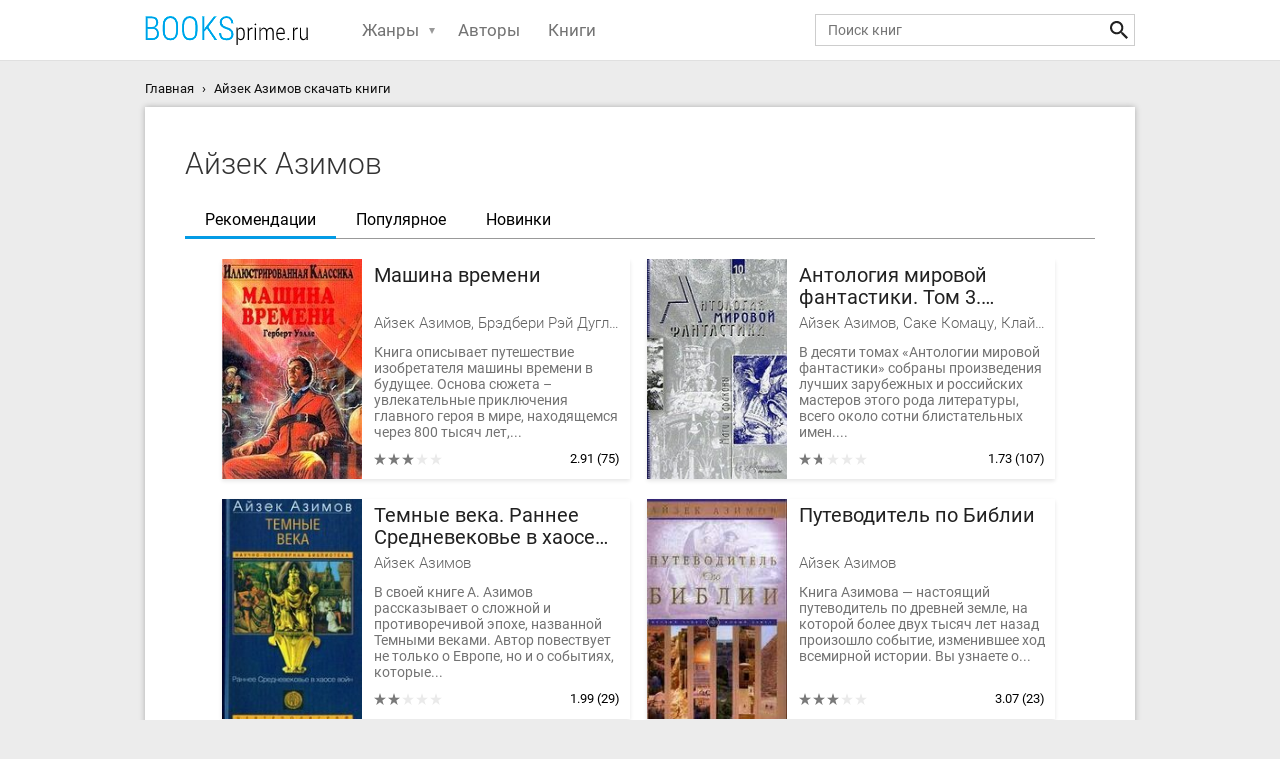

--- FILE ---
content_type: text/html; charset=UTF-8
request_url: https://booksprime.ru/ayzek-azimov/
body_size: 15850
content:
<!DOCTYPE html><html><head><meta http-equiv="Content-Type" content="text/html; charset=UTF-8"/><link rel="icon" type="image/x-icon" href="https://booksprime.ru/favicon.ico"><meta name="application-name" content="Электронная библиотека BooksPrime" /><title>Айзек Азимов скачать книги в формате fb2, txt, epub, pdf, mobi</title><meta name="description" content="Айзек Азимов скачать книги в формате fb2, txt, epub, pdf, mobi, rtf и читать онлайн"/><link rel="canonical" href="https://booksprime.ru/ayzek-azimov/"/><meta name="viewport" content="width=device-width, initial-scale=1"><link rel="stylesheet" href="/styles/main.min.css"/><link rel="stylesheet" href="/styles/list.min.css"/><script>window.yaContextCb = window.yaContextCb || [] </script><script async src="https://yandex.ru/ads/system/context.js"></script><script async src="https://cdn.digitalcaramel.com/caramel.js"></script></head><body><div class="header"><div class="container"><span id="menu_btn" class="menu_btn"></span><a href="https://booksprime.ru/" class="logo"><img src="https://booksprime.ru/images/logo.png" alt="Бесплатные книги"></a><div class="menu_list"><div class="relative"><span id="genre" class="with_dropdown">Жанры</span><div id="genre_list" class="dropdown"><ul><li><a href="https://booksprime.ru/romany/" title="Романы">Романы</a></li><li><a href="https://booksprime.ru/proza/" title="Проза">Проза</a></li><li><a href="https://booksprime.ru/fantastika/" title="Фантастика">Фантастика</a></li><li><a href="https://booksprime.ru/fentezi/" title="Фэнтези">Фэнтези</a></li><li><a href="https://booksprime.ru/samizdat/" title="Самиздат">Самиздат</a></li><li><a href="https://booksprime.ru/istoriya-istoricheskie-nauki/" title="История. Исторические науки">История. Исторические науки</a></li><li><a href="https://booksprime.ru/detektivy/" title="Детективы">Детективы</a></li><li><a href="https://booksprime.ru/publicistika/" title="Публицистика">Публицистика</a></li><li><a href="https://booksprime.ru/knigi-dlya-detey/" title="Книги для детей">Книги для детей</a></li><li><a href="https://booksprime.ru/uzhasy-i-mistika/" title="Ужасы и мистика">Ужасы и мистика</a></li><li><a href="https://booksprime.ru/trillery/" title="Триллеры">Триллеры</a></li><li><a href="https://booksprime.ru/priklyucheniya/" title="Приключения">Приключения</a></li><li><a href="https://booksprime.ru/religiya/" title="Религия">Религия</a></li><li><a href="https://booksprime.ru/nauka/" title="наука">наука</a></li><li><a href="https://booksprime.ru/psihologiya/" title="Психология">Психология</a></li><li><a href="https://booksprime.ru/poeziya/" title="Поэзия">Поэзия</a></li><li><a href="https://booksprime.ru/boeviki/" title="Боевики">Боевики</a></li><li><a href="https://booksprime.ru/filosofskie-nauki-sociologiya/" title="Философские науки. Социология">Философские науки. Социология</a></li><li><a href="https://booksprime.ru/dramaturgiya/" title="Драматургия">Драматургия</a></li><li><a href="https://booksprime.ru/puteshestviya-i-geografiya/" title="Путешествия и география">Путешествия и география</a></li><li><a href="https://booksprime.ru/priroda-i-zhivotnye/" title="Природа и животные">Природа и животные</a></li><li><a href="https://booksprime.ru/fentezi-prochee/" title="Фэнтези: прочее">Фэнтези: прочее</a></li><li><a href="https://booksprime.ru/ekonomika-biznes-pravo/" title="Экономика. Бизнес. Право">Экономика. Бизнес. Право</a></li><li><a href="https://booksprime.ru/fanfik/" title="Фанфик">Фанфик</a></li><li><a href="https://booksprime.ru/fitnes-sport-samooborona/" title="Фитнес. Спорт. Самооборона">Фитнес. Спорт. Самооборона</a></li><li><a href="https://booksprime.ru/zdorove-i-krasota/" title="Здоровье и красота">Здоровье и красота</a></li><li><a href="https://booksprime.ru/ezoterika-parapsihologiya/" title="Эзотерика. Парапсихология">Эзотерика. Парапсихология</a></li><li><a href="https://booksprime.ru/dokumentalnaya-literatura/" title="Документальная литература">Документальная литература</a></li><li><a href="https://booksprime.ru/samosovershenstvovanie/" title="Самосовершенствование">Самосовершенствование</a></li><li><a href="https://booksprime.ru/kompilyacii/" title="Компиляции">Компиляции</a></li><li><a href="https://booksprime.ru/spravochniki/" title="Справочники">Справочники</a></li><li><a href="https://booksprime.ru/detskaya-proza/" title="Детская проза">Детская проза</a></li><li><a href="https://booksprime.ru/kulinariya/" title="Кулинария">Кулинария</a></li><li><a href="https://booksprime.ru/politika-politologiya/" title="Политика, политология">Политика, политология</a></li><li><a href="https://booksprime.ru/erotika-i-seks/" title="Эротика и секс">Эротика и секс</a></li><li><a href="https://booksprime.ru/starinnaya-literatura/" title="Старинная литература">Старинная литература</a></li><li><a href="https://booksprime.ru/nauchpop/" title="Научпоп">Научпоп</a></li><li><a href="https://booksprime.ru/dom-byt-dosug/" title="Дом. Быт. Досуг.">Дом. Быт. Досуг.</a></li><li><a href="https://booksprime.ru/kultura-iskusstvo/" title="Культура. Искусство">Культура. Искусство</a></li><li><a href="https://booksprime.ru/medicina-i-zdorove/" title="Медицина и здоровье">Медицина и здоровье</a></li><li><a href="https://booksprime.ru/iskusstvo-i-dizayn/" title="Искусство и Дизайн">Искусство и Дизайн</a></li><li><a href="https://booksprime.ru/rukovodstva/" title="Руководства">Руководства</a></li><li><a href="https://booksprime.ru/raznoe/" title="Разное">Разное</a></li><li><a href="https://booksprime.ru/rasskaz/" title="Рассказ">Рассказ</a></li><li><a href="https://booksprime.ru/yumor-i-satira/" title="Юмор и сатира">Юмор и сатира</a></li><li><a href="https://booksprime.ru/mify-legendy-epos/" title="Мифы. Легенды. Эпос">Мифы. Легенды. Эпос</a></li><li><a href="https://booksprime.ru/informacionnye-tehnologii/" title="Информационные технологии">Информационные технологии</a></li><li><a href="https://booksprime.ru/enciklopedii/" title="Энциклопедии">Энциклопедии</a></li><li><a href="https://booksprime.ru/delovaya-literatura/" title="Деловая литература">Деловая литература</a></li><li><a href="https://booksprime.ru/priklyuchencheskoe-fentezi/" title="Приключенческое фэнтези">Приключенческое фэнтези</a></li><li><a href="https://booksprime.ru/knigi-o-voyne/" title="Книги о войне">Книги о войне</a></li><li><a href="https://booksprime.ru/dokumentalnaya-literatura-1/" title="Документальная литература">Документальная литература</a></li><li><a href="https://booksprime.ru/izobrazitelnoe-iskusstvo-fotografiya/" title="Изобразительное искусство, фотография">Изобразительное искусство, фотография</a></li><li><a href="https://booksprime.ru/literaturovedenie/" title="Литературоведение">Литературоведение</a></li><li><a href="https://booksprime.ru/sovremennaya-russkaya-i-zarubezhnaya-proza/" title="Современная русская и зарубежная проза">Современная русская и зарубежная проза</a></li><li><a href="https://booksprime.ru/eroticheskoe-fentezi/" title="Эротическое фэнтези">Эротическое фэнтези</a></li><li><a href="https://booksprime.ru/drevnevostochnaya-literatura/" title="Древневосточная литература">Древневосточная литература</a></li><li><a href="https://booksprime.ru/tayny-sensacii-fakty-katastrofy/" title="Тайны, сенсации, факты, катастрофы">Тайны, сенсации, факты, катастрофы</a></li><li><a href="https://booksprime.ru/neotsortirovannoe/" title="Неотсортированное">Неотсортированное</a></li><li><a href="https://booksprime.ru/voennoe-delo/" title="Военное дело">Военное дело</a></li><li><a href="https://booksprime.ru/turizm-putevoditeli-transport/" title="Туризм. Путеводители. Транспорт">Туризм. Путеводители. Транспорт</a></li><li><a href="https://booksprime.ru/yurisprudenciya/" title="Юриспруденция">Юриспруденция</a></li><li><a href="https://booksprime.ru/romanticheskaya-erotika/" title="Романтическая эротика">Романтическая эротика</a></li><li><a href="https://booksprime.ru/antichnaya-literatura/" title="Античная литература">Античная литература</a></li><li><a href="https://booksprime.ru/sad-i-ogorod/" title="Сад и Огород">Сад и Огород</a></li><li><a href="https://booksprime.ru/etyud/" title="этюд">этюд</a></li><li><a href="https://booksprime.ru/razvlecheniya/" title="Развлечения">Развлечения</a></li><li><a href="https://booksprime.ru/muzyka/" title="Музыка">Музыка</a></li><li><a href="https://booksprime.ru/povest/" title="Повесть">Повесть</a></li><li><a href="https://booksprime.ru/pedagogika/" title="Педагогика">Педагогика</a></li><li><a href="https://booksprime.ru/uchebnaya-metodicheskaya-literatura-i-slovari/" title="Учебная, методическая литература и словари">Учебная, методическая литература и словари</a></li><li><a href="https://booksprime.ru/sdelay-sam/" title="Сделай сам">Сделай сам</a></li><li><a href="https://booksprime.ru/molodezhnaya-proza/" title="Молодежная проза">Молодежная проза</a></li><li><a href="https://booksprime.ru/magicheskoe-fentezi/" title="Магическое фэнтези">Магическое фэнтези</a></li><li><a href="https://booksprime.ru/medicina/" title="Медицина">Медицина</a></li><li><a href="https://booksprime.ru/proza-o-voyne/" title="Проза о войне">Проза о войне</a></li><li><a href="https://booksprime.ru/radioelektronika/" title="Радиоэлектроника">Радиоэлектроника</a></li><li><a href="https://booksprime.ru/kulturologiya/" title="Культурология">Культурология</a></li><li><a href="https://booksprime.ru/astronomiya-i-kosmos/" title="Астрономия и Космос">Астрономия и Космос</a></li><li><a href="https://booksprime.ru/femslesh/" title="Фемслеш">Фемслеш</a></li><li><a href="https://booksprime.ru/estestvennye-nauki/" title="Естественные науки">Естественные науки</a></li><li><a href="https://booksprime.ru/tehnika/" title="техника">техника</a></li><li><a href="https://booksprime.ru/specsluzhby/" title="Спецслужбы">Спецслужбы</a></li><li><a href="https://booksprime.ru/podrostkovaya-literatura/" title="Подростковая литература">Подростковая литература</a></li><li><a href="https://booksprime.ru/slovari/" title="Словари">Словари</a></li><li><a href="https://booksprime.ru/russkaya-klassika/" title="Русская классика">Русская классика</a></li><li><a href="https://booksprime.ru/o-drakonah/" title="О драконах">О драконах</a></li><li><a href="https://booksprime.ru/literatura-russkogo-zarubezhya/" title="Литература русского зарубежья">Литература русского зарубежья</a></li><li><a href="https://booksprime.ru/teatr/" title="Театр">Театр</a></li><li><a href="https://booksprime.ru/religiya-i-duhovnost-prochee/" title="Религия и духовность: прочее">Религия и духовность: прочее</a></li><li><a href="https://booksprime.ru/lyubitelskie-perevody/" title="Любительские переводы">Любительские переводы</a></li><li><a href="https://booksprime.ru/filologicheskie-nauki/" title="Филологические науки">Филологические науки</a></li><li><a href="https://booksprime.ru/sovetskaya-proza/" title="Советская проза">Советская проза</a></li><li><a href="https://booksprime.ru/klassicheskie-romany/" title="Классические романы">Классические романы</a></li><li><a href="https://booksprime.ru/socialno-psihologicheskaya-fantastika/" title="Социально-психологическая фантастика">Социально-психологическая фантастика</a></li><li><a href="https://booksprime.ru/manyaki/" title="Маньяки">Маньяки</a></li><li><a href="https://booksprime.ru/nauchnaya-literatura/" title="Научная литература">Научная литература</a></li><li><a href="https://booksprime.ru/psihologiya-i-psihoterapiya/" title="Психология и психотерапия">Психология и психотерапия</a></li><li><a href="https://booksprime.ru/istoriya-prochee/" title="История: прочее">История: прочее</a></li><li><a href="https://booksprime.ru/bytovoe-fentezi/" title="Бытовое фэнтези">Бытовое фэнтези</a></li><li><a href="https://booksprime.ru/ezotericheskaya-hudozhestvennaya-literatura/" title="Эзотерическая художественная литература">Эзотерическая художественная литература</a></li><li><a href="https://booksprime.ru/prochiy-yumor/" title="Прочий юмор">Прочий юмор</a></li><li><a href="https://booksprime.ru/folklor/" title="Фольклор">Фольклор</a></li><li><a href="https://booksprime.ru/zarubezhnaya-klassika/" title="Зарубежная классика">Зарубежная классика</a></li><li><a href="https://booksprime.ru/ezotericheskaya-literatura/" title="Эзотерическая литература">Эзотерическая литература</a></li><li><a href="https://booksprime.ru/misticizm/" title="мистицизм">мистицизм</a></li><li><a href="https://booksprime.ru/sovremennaya-russkaya-literatura/" title="Современная русская литература">Современная русская литература</a></li><li><a href="https://booksprime.ru/boyar-anime/" title="Бояръ-аниме">Бояръ-аниме</a></li><li><a href="https://booksprime.ru/obrazovatelnaya-literatura/" title="Образовательная литература">Образовательная литература</a></li><li><a href="https://booksprime.ru/ekonomika/" title="Экономика">Экономика</a></li><li><a href="https://booksprime.ru/detskaya-literatura/" title="Детская литература">Детская литература</a></li><li><a href="https://booksprime.ru/lingvistika/" title="лингвистика">лингвистика</a></li><li><a href="https://booksprime.ru/istoricheskaya-literatura/" title="Историческая литература">Историческая литература</a></li><li><a href="https://booksprime.ru/avtorskie-sborniki/" title="Авторские сборники">Авторские сборники</a></li><li><a href="https://booksprime.ru/geroicheskoe-fentezi/" title="Героическое фэнтези">Героическое фэнтези</a></li><li><a href="https://booksprime.ru/drevnerusskaya-literatura/" title="Древнерусская литература">Древнерусская литература</a></li><li><a href="https://booksprime.ru/psihoterapiya-i-konsultirovanie/" title="Психотерапия и консультирование">Психотерапия и консультирование</a></li><li><a href="https://booksprime.ru/prochee-domovodstvo/" title="Прочее домоводство">Прочее домоводство</a></li><li><a href="https://booksprime.ru/sovremennye-rossiyskie-izdaniya/" title="Современные российские издания">Современные российские издания</a></li><li><a href="https://booksprime.ru/poisk-raboty-karera/" title="Поиск работы, карьера">Поиск работы, карьера</a></li><li><a href="https://booksprime.ru/basni/" title="Басни">Басни</a></li><li><a href="https://booksprime.ru/detektivnoe-fentezi/" title="Детективное фэнтези">Детективное фэнтези</a></li><li><a href="https://booksprime.ru/stroitelstvo-i-sopromat/" title="Строительство и сопромат">Строительство и сопромат</a></li><li><a href="https://booksprime.ru/romanticheskoe-fentezi/" title="Романтическое фэнтези">Романтическое фэнтези</a></li><li><a href="https://booksprime.ru/feeriya/" title="Феерия">Феерия</a></li><li><a href="https://booksprime.ru/rasskazy-i-povesti/" title="Рассказы и повести">Рассказы и повести</a></li><li><a href="https://booksprime.ru/fantastika-dlya-detey/" title="Фантастика для детей">Фантастика для детей</a></li><li><a href="https://booksprime.ru/antisovetskaya-literatura/" title="Антисоветская литература">Антисоветская литература</a></li><li><a href="https://booksprime.ru/literaturnyy-rpg/" title="Литературный RPG">Литературный RPG</a></li><li><a href="https://booksprime.ru/arhitektura/" title="Архитектура">Архитектура</a></li><li><a href="https://booksprime.ru/politika-i-diplomatiya/" title="Политика и дипломатия">Политика и дипломатия</a></li><li><a href="https://booksprime.ru/nedopisannoe/" title="Недописанное">Недописанное</a></li><li><a href="https://booksprime.ru/organicheskaya-himiya/" title="Органическая химия">Органическая химия</a></li><li><a href="https://booksprime.ru/klassicheskoe-fentezi/" title="Классическое фентези">Классическое фентези</a></li><li><a href="https://booksprime.ru/priklyucheniya-dlya-detey-i-podrostkov/" title="Приключения для детей и подростков">Приключения для детей и подростков</a></li><li><a href="https://booksprime.ru/zarubezhnaya-literatura-dlya-detey/" title="Зарубежная литература для детей">Зарубежная литература для детей</a></li><li><a href="https://booksprime.ru/o-vampirah/" title="О вампирах">О вампирах</a></li><li><a href="https://booksprime.ru/religioznaya-literatura/" title="Религиозная литература">Религиозная литература</a></li><li><a href="https://booksprime.ru/spravochnaya-literatura/" title="Справочная литература">Справочная литература</a></li><li><a href="https://booksprime.ru/sborniki/" title="Сборники">Сборники</a></li></ul></div></div><div><a href="https://booksprime.ru/authors/">Авторы</a></div><div><a href="https://booksprime.ru/books/">Книги</a></div></div><div class="wrapper_search"><form action="https://booksprime.ru/search/" class="main_search_form"><input id="search-txt" type="search" placeholder="Поиск книг"><button type="submit" class="search_btn"></button></form></div></div></div><div class="container breadcrumbs"><ul><li><a href="https://booksprime.ru/">Главная</a></li><li>Айзек Азимов скачать книги</li></ul></div><div class="container main_container"><div class="list_page"><h1>Айзек Азимов</h1><div class="genres_nav"><ul class="categories" data-url="https://booksprime.ru/ayzek-azimov/"><li><span class="selected" data-s = "rec">Рекомендации</span></li><li><span data-s="pop">Популярное</span></li><li><span data-s="new">Новинки</span></li></ul></div><div style="width: 100%;height: auto;margin: 10px 0 20px 0;text-align: center;"><div caramel-id="01j78m0n32ksym32na823t048f"></div></div><div class="two_elements"><div class="list_items wide_items"><div class="item_block c_item"><img class="lazyload" src="/images/b-default.jpg" data-src="https://booksprime.ru/i/b/8/8/7188.jpeg" alt="Машина времени скачать"><div class="card_info"><a href="https://booksprime.ru/books/mashina-vremeni/">Машина времени</a><span class="author">Айзек Азимов, Брэдбери Рэй Дуглас, Бестер Альфред, Роберт Шекли, Уэллс Герберт Джордж, Клейн Жерар, Уиндем Джон Паркс Лукас Бейнон Харрис, Сильверберг Роберт, Кэмпбелл Джон Вуд, Генкин Валерий Исаакович, Кацура Александр Васильевич, Филипп Хосе Фармер</span><div class="dscr"><p>Книга описывает путешествие изобретателя машины времени в будущее. Основа сюжета – увлекательные приключения главного героя в мире, находящемся через 800 тысяч лет,...</p></div><div class="relative overflow"><div class="stars"><div class="fill" style="width: 58.2%;"><img src="https://booksprime.ru/images/stars_grey_dark.svg" alt="рейтинг книги"></div></div><div class="rating_block"><div>2.91</div><div class="user_count">&nbsp;(75)</div></div></div></div></div><div class="item_block c_item"><img class="lazyload" src="/images/b-default.jpg" data-src="https://booksprime.ru/i/b/5/7/4557.jpeg" alt="Антология мировой фантастики. Том 3. Волшебная страна скачать"><div class="card_info"><a href="https://booksprime.ru/books/antologiya-mirovoy-fantastiki-tom-3-volshebnaya/">Антология мировой фантастики. Том 3. Волшебная страна</a><span class="author">Айзек Азимов, Саке Комацу, Клайв Стейплз Льюис, Толстой Алексей Николаевич, Желязны Роджер Джозеф, Брэдбери Рэй Дуглас, Ефремов Иван Антонович, Гаррисон Гарри, Рей Жан, Гансовский Север Феликсович, Лейнстер Мюррей, Гамильтон Эдмонд Мур, Муркок Майкл Джон, Блох Роберт Альберт, Хаецкая Елена Владимировна, Лавкрафт Говард Филлипс, Конан Дойл Артур Игнатиус, Головачев Василий Васильевич, Орлов Алекс, Саймак Клиффорд Дональд, Говард Роберт Эдвин, Смит Джордж Генри, Андерсон Пол Уильям, Вэнс Джек Холбрук, Дивов Олег Игоревич, Трускиновская Далия Мейеровна, Кудрявцев Леонид Викторович, Биленкин Дмитрий Александрович, Вейнбаум Стенли, Олдисс Брайан Уилсон, Ван Вогт Альфред Элтон, Дель Рей Лестер, Клейн Жерар, Сильверберг Роберт, Калугин Алексей Александрович, Тургенев Иван Сергеевич, Говард Роберт Ирвин, Мэйчен Артур Ллевелин, Дик Филип Киндред, Саломатов Андрей Васильевич, Миллер-младший Уолтер Майкл</span><div class="dscr"><p>В десяти томах «Антологии мировой фантастики» собраны произведения лучших зарубежных и российских мастеров этого рода литературы, всего около сотни блистательных имен....</p></div><div class="relative overflow"><div class="stars"><div class="fill" style="width: 34.6%;"><img src="https://booksprime.ru/images/stars_grey_dark.svg" alt="рейтинг книги"></div></div><div class="rating_block"><div>1.73</div><div class="user_count">&nbsp;(107)</div></div></div></div></div><div class="item_block c_item"><img class="lazyload" src="/images/b-default.jpg" data-src="https://booksprime.ru/i/b/5/6/128256.jpeg" alt="Темные века. Раннее Средневековье в хаосе войн скачать"><div class="card_info"><a href="https://booksprime.ru/books/temnye-veka-rannee-srednevekove-v-haose/">Темные века. Раннее Средневековье в хаосе войн</a><span class="author">Айзек Азимов</span><div class="dscr"><p>В своей книге А. Азимов рассказывает о сложной и противоречивой эпохе, названной Темными веками. Автор повествует не только о Европе, но и о событиях, которые...</p></div><div class="relative overflow"><div class="stars"><div class="fill" style="width: 39.8%;"><img src="https://booksprime.ru/images/stars_grey_dark.svg" alt="рейтинг книги"></div></div><div class="rating_block"><div>1.99</div><div class="user_count">&nbsp;(29)</div></div></div></div></div><div class="item_block c_item"><img class="lazyload" src="/images/b-default.jpg" data-src="https://booksprime.ru/i/b/6/2/116062.jpeg" alt="Путеводитель по Библии скачать"><div class="card_info"><a href="https://booksprime.ru/books/putevoditel-po-biblii/">Путеводитель по Библии</a><span class="author">Айзек Азимов</span><div class="dscr"><p>Книга Азимова — настоящий путеводитель по древней земле, на которой более двух тысяч лет назад произошло событие, изменившее ход всемирной истории. Вы узнаете о...</p></div><div class="relative overflow"><div class="stars"><div class="fill" style="width: 61.4%;"><img src="https://booksprime.ru/images/stars_grey_dark.svg" alt="рейтинг книги"></div></div><div class="rating_block"><div>3.07</div><div class="user_count">&nbsp;(23)</div></div></div></div></div><div class="item_block c_item"><img class="lazyload" src="/images/b-default.jpg" data-src="https://booksprime.ru/i/b/6/8/8968.jpeg" alt="Римская империя. Величие и падение Вечного города скачать"><div class="card_info"><a href="https://booksprime.ru/books/rimskaya-imperiya-velichie-i-padenie-vechnogo/">Римская империя. Величие и падение Вечного города</a><span class="author">Айзек Азимов</span><div class="dscr"><p>Автор повествует о многовековом периоде римской истории - возникновении, расцвете и падении Империи, внутренней и внешней политике, религии и культуре могущественной...</p></div><div class="relative overflow"><div class="stars"><div class="fill" style="width: 59.2%;"><img src="https://booksprime.ru/images/stars_grey_dark.svg" alt="рейтинг книги"></div></div><div class="rating_block"><div>2.96</div><div class="user_count">&nbsp;(5)</div></div></div></div></div><div class="item_block c_item"><img class="lazyload" src="/images/b-default.jpg" data-src="https://booksprime.ru/i/b/0/8/350508.jpeg" alt="Антология. Библиотека современной фантастики. Том 25 скачать"><div class="card_info"><a href="https://booksprime.ru/books/antologiya-biblioteka-sovremennoy-fantastiki-tom-25/">Антология. Библиотека современной фантастики. Том 25</a><span class="author">Кобо Абэ, Айзек Азимов, Аркадий и Борис Стругацкие, Брэдбери Рэй Дуглас, Ефремов Иван Антонович, Гаррисон Гарри, Бестер Альфред, Конан Дойл Артур Игнатиус, Роберт Шекли, Пьер Буль, Воннегут Курт, Уиндем Джон Паркс Лукас Бейнон Харрис, Савченко Владимир Иванович</span><div class="dscr"><p> Библиотека современной фантастики. Том 25. Содержание: Время зрелости (предисловие). М.Емцев … 5Иван Ефремов. Олгой-хорхой… 11Кобо Абэ. Детская. Перевод с японского...</p></div><div class="relative overflow"><div class="stars"><div class="fill" style="width: 57.8%;"><img src="https://booksprime.ru/images/stars_grey_dark.svg" alt="рейтинг книги"></div></div><div class="rating_block"><div>2.89</div><div class="user_count">&nbsp;(14)</div></div></div></div></div><div class="item_block c_item"><img class="lazyload" src="/images/b-default.jpg" data-src="https://booksprime.ru/i/b/3/1/345331.jpeg" alt="Василий Головачёв представляет: Золотой Век фантастики скачать"><div class="card_info"><a href="https://booksprime.ru/books/vasiliy-golovachev-predstavlyaet-zolotoy-vek-fantastiki/">Василий Головачёв представляет: Золотой Век фантастики</a><span class="author">Айзек Азимов, Моэм Уильям Сомерсет, Гаррисон Гарри, Рассел Эрик Фрэнк, Саймак Клиффорд Дональд, Андерсон Пол Уильям, Нивен Ларри Лоренс ван Котт Нивен, Брэкетт Ли Дуглас, Ван Вогт Альфред Элтон, Шмиц Джеймс Генри, Каттнер Генри, Говард Роберт Ирвин, Гордон Джон, Порджес Артур, Янг Роберт Франклин</span><div class="dscr"><p>Можно без преувеличения сказать, что Роберт Шекли и Айзек Азимов, Гарри Гаррисон и Пол Андерсон, Роберт Говард и Клиффорд Саймак и ещё десять великих мастеров, работы...</p></div><div class="relative overflow"><div class="stars"><div class="fill" style="width: 69.6%;"><img src="https://booksprime.ru/images/stars_grey_dark.svg" alt="рейтинг книги"></div></div><div class="rating_block"><div>3.48</div><div class="user_count">&nbsp;(4)</div></div></div></div></div><div class="item_block c_item"><img class="lazyload" src="/images/b-default.jpg" data-src="https://booksprime.ru/i/b/0/8/113008.jpeg" alt="Курсанты Академии скачать"><div class="card_info"><a href="https://booksprime.ru/books/kursanty-akademii/">Курсанты Академии</a><span class="author">Айзек Азимов, Брэдбери Рэй Дуглас, Гаррисон Гарри, Хох Эдвард Д., Вилсон Фрэнсис Пол, Роберт Шекли, Кард Орсон Скотт, Андерсон Пол Уильям, Тертлдав Гарри Норман, Молзберг Барри Норман, Сильверберг Роберт, Конни Уиллис, Резник Майкл Даймонд, Клемент Хол, Бова Бен, Шейла Финч, Сарджент Памела, Уэллен Эдвард, Файн Бетси Спайгельман, Зебровски Джордж, Азимов Джанет Джеппсон</span><div class="dscr"><p> На орбитальной станции загадочным образом гибнет генетик-исследователь, высокоинтеллектуальному роботу является император Наполеон и предупреждает об опасности, грозящей...</p></div><div class="relative overflow"><div class="stars"><div class="fill" style="width: 50.2%;"><img src="https://booksprime.ru/images/stars_grey_dark.svg" alt="рейтинг книги"></div></div><div class="rating_block"><div>2.51</div><div class="user_count">&nbsp;(7)</div></div></div></div></div><div class="item_block c_item"><img class="lazyload" src="/images/b-default.jpg" data-src="https://booksprime.ru/i/b/0/2/3802.jpeg" alt="Сами боги скачать"><div class="card_info"><a href="https://booksprime.ru/books/sami-bogi/">Сами боги</a><span class="author">Айзек Азимов</span><div class="dscr"><p>В книгу вошел научно-фантастический роман известного американского писателя-фантаста, ученого и популяризатора науки Айзека Азимова.</p><p> Написанный после пятнадцатилетнего...</p></div><div class="relative overflow"><div class="stars"><div class="fill" style="width: 81.6%;"><img src="https://booksprime.ru/images/stars_grey_dark.svg" alt="рейтинг книги"></div></div><div class="rating_block"><div>4.08</div><div class="user_count">&nbsp;(12)</div></div></div></div></div><div class="item_block c_item"><img class="lazyload" src="/images/b-default.jpg" data-src="https://booksprime.ru/i/b/2/4/224.jpeg" alt="Профессия скачать"><div class="card_info"><a href="https://booksprime.ru/books/professiya/">Профессия</a><span class="author">Айзек Азимов</span><div class="dscr"><p>На Земле, по прошествии 4-5 тысяч лет система образования, естественно, претерпела массу изменений и нововедений. В восемь лет все дети должны были пройти День Чтения,...</p></div><div class="relative overflow"><div class="stars"><div class="fill" style="width: 88%;"><img src="https://booksprime.ru/images/stars_grey_dark.svg" alt="рейтинг книги"></div></div><div class="rating_block"><div>4.4</div><div class="user_count">&nbsp;(4)</div></div></div></div></div><div class="item_block c_item"><img class="lazyload" src="/images/b-default.jpg" data-src="https://booksprime.ru/i/b/0/3/18903.jpeg" alt="Человеческий мозг. От аксона до нейрона. скачать"><div class="card_info"><a href="https://booksprime.ru/books/chelovecheskiy-mozg-ot-aksona-do-neyrona/">Человеческий мозг. От аксона до нейрона.</a><span class="author">Айзек Азимов</span><div class="dscr"><p>Из этой замечательной книги вы узнаете о строении и тайнах центральной нервной системы человека, об анатомии, физиологии и сложнейших биохимических процессах, протекающих...</p></div><div class="relative overflow"><div class="stars"><div class="fill" style="width: 61.2%;"><img src="https://booksprime.ru/images/stars_grey_dark.svg" alt="рейтинг книги"></div></div><div class="rating_block"><div>3.06</div><div class="user_count">&nbsp;(8)</div></div></div></div></div><div class="item_block c_item"><img class="lazyload" src="/images/b-default.jpg" data-src="https://booksprime.ru/i/b/6/1/22761.jpeg" alt="Обнаженное солнце скачать"><div class="card_info"><a href="https://booksprime.ru/books/obnazhennoe-solnce/">Обнаженное солнце</a><span class="author">Айзек Азимов, Андерсон Пол Уильям, Корнблат Сирил М., Браун Фредерик, Амброз Бирс, Кэмпбелл Джон Вуд, Гуларт Рон, Уайт Джеймс, Водхемс Джек, Серлинг Род, Сандрелли Сандро, Голд Гораций Леонард, Аллен Стиви, Ланжелен Джордж, Шерф Вальтер</span><div class="dscr"><p>На планете Солярия совершено убийство. Обстоятельства преступления таковы, что жители планеты, презирающие землян, вынуждены пригласить для его расследования детектива с...</p></div><div class="relative overflow"><div class="stars"><div class="fill" style="width: 90%;"><img src="https://booksprime.ru/images/stars_grey_dark.svg" alt="рейтинг книги"></div></div><div class="rating_block"><div>4.5</div><div class="user_count">&nbsp;(4)</div></div></div></div></div><div class="item_block c_item"><img class="lazyload" src="/images/b-default.jpg" data-src="https://booksprime.ru/i/b/9/6/26296.jpeg" alt="Стальные пещеры скачать"><div class="card_info"><a href="https://booksprime.ru/books/stalnye-peschery/">Стальные пещеры</a><span class="author">Айзек Азимов</span><div class="dscr"><p>Свершились мрачные пророчества! Земля, колыбель человечества, страдает от перенаселения, и ее обитатели вынуждены проводить всю свою жизнь в стальных пещерах гигантских...</p></div><div class="relative overflow"><div class="stars"><div class="fill" style="width: 64%;"><img src="https://booksprime.ru/images/stars_grey_dark.svg" alt="рейтинг книги"></div></div><div class="rating_block"><div>3.2</div><div class="user_count">&nbsp;(10)</div></div></div></div></div><div class="item_block c_item"><img class="lazyload" src="/images/b-default.jpg" data-src="https://booksprime.ru/i/b/9/0/30090.jpeg" alt="Ближний Восток. История десяти тысячелетий скачать"><div class="card_info"><a href="https://booksprime.ru/books/blizhniy-vostok-istoriya-desyati-tysyacheletiy/">Ближний Восток. История десяти тысячелетий</a><span class="author">Айзек Азимов</span><div class="dscr"><p>В этой книге собраны ценнейшие научные данные об истории, политике, религии, науках, искусстве, сельском хозяйстве и ремеслах народов, живших на территории Среднего...</p></div><div class="relative overflow"><div class="stars"><div class="fill" style="width: 92%;"><img src="https://booksprime.ru/images/stars_grey_dark.svg" alt="рейтинг книги"></div></div><div class="rating_block"><div>4.6</div><div class="user_count">&nbsp;(3)</div></div></div></div></div><div class="item_block c_item"><img class="lazyload" src="/images/b-default.jpg" data-src="https://booksprime.ru/i/b/5/5/186055.jpeg" alt="Садок для рептилий скачать"><div class="card_info"><a href="https://booksprime.ru/books/sadok-dlya-reptiliy/">Садок для рептилий</a><span class="author">Айзек Азимов, Брэдбери Рэй Дуглас, Гаррисон Гарри, Рассел Эрик Фрэнк, Блох Роберт Альберт, Вилсон Фрэнсис Пол, Бестер Альфред, Роберт Шекли, Андерсон Пол Уильям, Олдисс Брайан Уилсон, Керш Джералд Фрэнк, Уиндем Джон Паркс Лукас Бейнон Харрис, Баллард Джеймс Грэм, Биггл-младший Ллойд, Коуни Майкл Грейтрекс, Хантер Эван, Нолан Уильям Фрэнсис, Яко Мюррей, Бомонт Чарльз, Слезар Генри, Такер Боб, Уолтон Гарри, Фридман Джей Брюс, Гроув Уильям Ф.</span><div class="dscr"><p> Двухтомник «Садок для рептилий» — поистине парад звезд популярнейшего у нас жанра научной фантастики. В двухтомнике представлены либо совсем неизвестные отечественному...</p></div><div class="relative overflow"><div class="stars"><div class="fill" style="width: 75%;"><img src="https://booksprime.ru/images/stars_grey_dark.svg" alt="рейтинг книги"></div></div><div class="rating_block"><div>3.75</div><div class="user_count">&nbsp;(4)</div></div></div></div></div><div class="item_block c_item"><img class="lazyload" src="/images/b-default.jpg" data-src="https://booksprime.ru/i/b/5/1/163551.jpeg" alt="Вирус бессмертия скачать"><div class="card_info"><a href="https://booksprime.ru/books/virus-bessmertiya/">Вирус бессмертия</a><span class="author">Айзек Азимов, Брэдбери Рэй Дуглас, Шоу Боб, Лейнстер Мюррей, Бреннан Джозеф Пейн, Вилсон Фрэнсис Пол, Конан Дойл Артур Игнатиус, Роберт Шекли, Саймак Клиффорд Дональд, Андерсон Пол Уильям, Олдисс Брайан Уилсон, Ван Вогт Альфред Элтон, Браун Фредерик, Лейбер Фриц Ройтер, Сильверберг Роберт, Диксон Гордон Руперт, Порджес Артур, Кристофер Джон, Уоллес Фредерик, Энвил Кристофер, Миллер Питер Шуйлер, Дэвидсон Аврам, Годвин Том, Браун Билл, Спинрад Норман Ричард, Нельсон Рэй, Слезар Генри, Альтер Роберт Э.</span><div class="dscr"><p>В сборник произведений известнейших мастеров научной фантастики США и Англии включены рассказы, не переиздававшиеся в стране более 25 лет.</p><p></p><p> Некоторые переводы...</p></div><div class="relative overflow"><div class="stars"><div class="fill" style="width: 70%;"><img src="https://booksprime.ru/images/stars_grey_dark.svg" alt="рейтинг книги"></div></div><div class="rating_block"><div>3.5</div><div class="user_count">&nbsp;(3)</div></div></div></div></div><div class="item_block c_item"><img class="lazyload" src="/images/b-default.jpg" data-src="https://booksprime.ru/i/b/8/2/107482.jpeg" alt="История Франции. От Карла Великого до Жанны д'Арк скачать"><div class="card_info"><a href="https://booksprime.ru/books/istoriya-francii-ot-karla-velikogo-do/">История Франции. От Карла Великого до Жанны д'Арк</a><span class="author">Айзек Азимов</span><div class="dscr"><p>Повествование охватывает один из ключевых периодов французской истории - пять столетий Средневековья, время формирования Франции такой, какой мы знаем ее сегодня. </p><p> ...</p></div><div class="relative overflow"><div class="stars"><div class="fill" style="width: 76%;"><img src="https://booksprime.ru/images/stars_grey_dark.svg" alt="рейтинг книги"></div></div><div class="rating_block"><div>3.8</div><div class="user_count">&nbsp;(4)</div></div></div></div></div><div class="item_block c_item"><img class="lazyload" src="/images/b-default.jpg" data-src="https://booksprime.ru/i/b/3/7/174737.jpeg" alt="Американская фантастика скачать"><div class="card_info"><a href="https://booksprime.ru/books/amerikanskaya-fantastika/">Американская фантастика</a><span class="author">Айзек Азимов, Брэдбери Рэй Дуглас, Гаррисон Гарри, Старджон Теодор Гамильтон, Вилсон Фрэнсис Пол, Бестер Альфред, Роберт Шекли, Саймак Клиффорд Дональд, Воннегут Курт</span><div class="dscr"><p>Издание 1989 года. Сохранность хорошая. </p><p> В сборник включены произведения известных американских писателей-фантастов: Альфреда Бестера ("Тигр! Тигр!") и Роберта...</p></div><div class="relative overflow"><div class="stars"><div class="fill" style="width: 90%;"><img src="https://booksprime.ru/images/stars_grey_dark.svg" alt="рейтинг книги"></div></div><div class="rating_block"><div>4.5</div><div class="user_count">&nbsp;(3)</div></div></div></div></div><div class="item_block c_item"><img class="lazyload" src="/images/b-default.jpg" data-src="https://booksprime.ru/i/b/2/0/39820.jpeg" alt="История Англии. От ледникового периода до Великой хартии вольностей скачать"><div class="card_info"><a href="https://booksprime.ru/books/istoriya-anglii-ot-lednikovogo-perioda-do/">История Англии. От ледникового периода до Великой хартии вольностей</a><span class="author">Айзек Азимов</span><div class="dscr"><p>В книге А. Азимова собраны ценнейшие научные данные из истории Англии. Повествование охватывает исторические события, начиная с ледникового периода и заканчивая временами...</p></div><div class="relative overflow"><div class="stars"><div class="fill" style="width: 93%;"><img src="https://booksprime.ru/images/stars_grey_dark.svg" alt="рейтинг книги"></div></div><div class="rating_block"><div>4.65</div><div class="user_count">&nbsp;(2)</div></div></div></div></div><div class="item_block c_item"><img class="lazyload" src="/images/b-default.jpg" data-src="https://booksprime.ru/i/b/7/6/850876.jpeg" alt="Популярная анатомия. Строение и функции человеческого тела скачать"><div class="card_info"><a href="https://booksprime.ru/books/populyarnaya-anatomiya-stroenie-i-funkcii-chelovecheskogo/">Популярная анатомия. Строение и функции человеческого тела</a><span class="author">Айзек Азимов</span><div class="dscr"><p> Айзек Азимов подробно описывает строение и функции тела человека, которого он воспринимает как частицу биосферы. Увлекательно рассказывает о...</p></div><div class="relative overflow"><div class="stars"><div class="fill" style="width: 90%;"><img src="https://booksprime.ru/images/stars_grey_dark.svg" alt="рейтинг книги"></div></div><div class="rating_block"><div>4.5</div><div class="user_count">&nbsp;(2)</div></div></div></div></div><div class="item_block c_item"><img class="lazyload" src="/images/b-default.jpg" data-src="https://booksprime.ru/i/b/8/9/57089.jpeg" alt="Земля Ханаанская. Родина иудаизма и христианства скачать"><div class="card_info"><a href="https://booksprime.ru/books/zemlya-hanaanskaya-rodina-iudaizma-i-hristianstva/">Земля Ханаанская. Родина иудаизма и христианства</a><span class="author">Айзек Азимов</span><div class="dscr"><p>В книге повествуется о Ханаане - зоне взаимодействия древнейших цивилизаций, находившейся на пересечении важных торговых путей, соединявших Месопотамию и Малую Азию с...</p></div><div class="relative overflow"><div class="stars"><div class="fill" style="width: 90.6%;"><img src="https://booksprime.ru/images/stars_grey_dark.svg" alt="рейтинг книги"></div></div><div class="rating_block"><div>4.53</div><div class="user_count">&nbsp;(6)</div></div></div></div></div><div class="item_block c_item"><img class="lazyload" src="/images/b-default.jpg" data-src="https://booksprime.ru/i/b/0/7/160207.jpeg" alt="Иные миры, иные времена скачать"><div class="card_info"><a href="https://booksprime.ru/books/inye-miry-inye-vremena/">Иные миры, иные времена</a><span class="author">Айзек Азимов, Желязны Роджер Джозеф, Брэдбери Рэй Дуглас, Роберт Шекли, Андерсон Пол Уильям, Нивен Ларри Лоренс ван Котт Нивен, Брэкетт Ли Дуглас, Браун Фредерик, Сильверберг Роберт, де Камп Лайон Спрэг, Диксон Гордон Руперт, Табб Эдвин Чарльз, Пейдж Джеральд, Карр Алекс, Гэррет Рендолл, Мур Уорд, Олин Ричард, Рейнолдс Мак, Шаара Майкл</span><div class="dscr"><p> Картины миров, в чем-то сходных с привычным, нашим миром, а в чем-то отличающихся от него, фантазии на тему параллельной истории, рассказы о необычных способностях...</p></div><div class="relative overflow"><div class="stars"><div class="fill" style="width: 64.8%;"><img src="https://booksprime.ru/images/stars_grey_dark.svg" alt="рейтинг книги"></div></div><div class="rating_block"><div>3.24</div><div class="user_count">&nbsp;(5)</div></div></div></div></div><div class="item_block c_item"><img class="lazyload" src="/images/b-default.jpg" data-src="https://booksprime.ru/i/b/7/9/79079.jpeg" alt="Жизнь коротка скачать"><div class="card_info"><a href="https://booksprime.ru/books/zhizn-korotka/">Жизнь коротка</a><span class="author">Ирвин Шоу, Айзек Азимов, Желязны Роджер Джозеф, Шоу Боб, Вилсон Фрэнсис Пол, Бестер Альфред, Конан Дойл Артур Игнатиус, Андерсон Пол Уильям, Тертлдав Гарри Норман, Лейбер Фриц Ройтер, Сильверберг Роберт, Типтри-младший Джеймс, Каттнер Генри, Мэтисон Ричард, Дик Филип Киндред, Диш Томас Майкл, де Камп Лайон Спрэг, Эллисон Харлан, Койн Джон, Бова Бен, Рид Кит, Брайант Эдвард, Нолан Уильям Фрэнсис, Спинрад Норман Ричард, Рассел Рэй, Уайл П. Дж., Писерчиа Дорис, Слезар Генри, Спайдер и Джинн Робинсон</span><div class="dscr"><p>Дороти Мартин должна уговорить влиятельного сенатора провалить законопроект С-896, который навсегда закрепляет авторское право за произведением искусства. Оказывается,...</p></div><div class="relative overflow"><div class="stars"><div class="fill" style="width: 67.4%;"><img src="https://booksprime.ru/images/stars_grey_dark.svg" alt="рейтинг книги"></div></div><div class="rating_block"><div>3.37</div><div class="user_count">&nbsp;(6)</div></div></div></div></div><div class="item_block c_item"><img class="lazyload" src="/images/b-default.jpg" data-src="https://booksprime.ru/i/b/3/2/354932.jpeg" alt="Краткая история химии. Развитие идей и представлений в химии скачать"><div class="card_info"><a href="https://booksprime.ru/books/kratkaya-istoriya-himii-razvitie-idey-i/">Краткая история химии. Развитие идей и представлений в химии</a><span class="author">Айзек Азимов</span><div class="dscr"><p>Известный американский биохимик, популяризатор науки и писатель-фантаст А. Азимов знакомит читателя с предметом химии, историей возникновения и развития основных...</p></div><div class="relative overflow"><div class="stars"><div class="fill" style="width: 100%;"><img src="https://booksprime.ru/images/stars_grey_dark.svg" alt="рейтинг книги"></div></div><div class="rating_block"><div>5</div><div class="user_count">&nbsp;(3)</div></div></div></div></div><div class="item_block c_item"><img class="lazyload" src="/images/b-default.jpg" data-src="https://booksprime.ru/i/b/3/5/59035.jpeg" alt="Приход ночи скачать"><div class="card_info"><a href="https://booksprime.ru/books/prihod-nochi/">Приход ночи</a><span class="author">Айзек Азимов, Сильверберг Роберт</span><div class="dscr"><p>Под этой обложкой собраны шестьдесят рассказов из литературного наследия Айзека Азимова. Есть среди них и захватывающие детективы, и истории, написанные с тонким и...</p></div><div class="relative overflow"><div class="stars"><div class="fill" style="width: 88%;"><img src="https://booksprime.ru/images/stars_grey_dark.svg" alt="рейтинг книги"></div></div><div class="rating_block"><div>4.4</div><div class="user_count">&nbsp;(1)</div></div></div></div></div><div class="item_block c_item"><img class="lazyload" src="/images/b-default.jpg" data-src="https://booksprime.ru/i/b/7/5/161975.jpeg" alt="Кризис Основания скачать"><div class="card_info"><a href="https://booksprime.ru/books/krizis-osnovaniya/">Кризис Основания</a><span class="author">Айзек Азимов</span><div class="dscr"><p> Ученый Гэри Селдон, основатель новой науки - психоистории, в своих работах доказал неизбежность краха Галактической империи, объединявшей миллионы обитаемых миров. Чтобы...</p></div><div class="relative overflow"><div class="stars"><div class="fill" style="width: 88.4%;"><img src="https://booksprime.ru/images/stars_grey_dark.svg" alt="рейтинг книги"></div></div><div class="rating_block"><div>4.42</div><div class="user_count">&nbsp;(6)</div></div></div></div></div><div class="item_block c_item"><img class="lazyload" src="/images/b-default.jpg" data-src="https://booksprime.ru/i/b/7/8/33778.jpeg" alt="Тридцать первое июня скачать"><div class="card_info"><a href="https://booksprime.ru/books/tridcat-pervoe-iyunya-sbornik-yumoristicheskoy-fantastiki/">Тридцать первое июня </a><span class="author">Айзек Азимов, Роберт Шекли, Браун Фредерик, Артур Роберт, Карел Михал, Пристли Джон Бойнтон, Мэлони Рассел, Альберто Моравиа, Уоллес Фредерик, Леви Примо, Дертян Эрвин, Лафферти Роберт, Hopc Ален, Вайнфельд Стефан, Поповски Илия, Оттум Боб</span><div class="dscr"><p> Составитель А.Стругацкий. Предисловие Е.Парнова. </p></div><div class="relative overflow"><div class="stars"><div class="fill" style="width: 64%;"><img src="https://booksprime.ru/images/stars_grey_dark.svg" alt="рейтинг книги"></div></div><div class="rating_block"><div>3.2</div><div class="user_count">&nbsp;(1)</div></div></div></div></div><div class="item_block c_item"><img class="lazyload" src="/images/b-default.jpg" data-src="https://booksprime.ru/i/b/3/7/4937.jpeg" alt="ФАТА-МОРГАНА 5 скачать"><div class="card_info"><a href="https://booksprime.ru/books/fata-morgana-5-fantasticheskie-rasskazy-i/">ФАТА-МОРГАНА 5 </a><span class="author">Айзек Азимов, Брэдбери Рэй Дуглас, Блох Роберт Альберт, Вейнбаум Стенли, Уэйкфилд Рассел, Уоддел Мартин, Джекобс Уильямс, Браунстоун Чарльз, Харвей Рэймонд, Уильямс Рэймонд, Сантос Морис, Уинвард Уолтер, Раф А. Дж., Мэтисон Теодор, де Россо X. А., Дозойс Гарднер, Кунц Дин Рей, Сиск Фрэнк, Бретт Майкл, Хофман Ли, Шерред Томас Л., Фишер Боб, Лутц Джон, Корнблат Сирил М., Олдисс Брайан Уилсон, Ходжсон Уильям Хоуп, Керш Джералд Фрэнк, Пауэлл Тэлмидж, Кифовер Джон</span><div class="dscr"><p> В сборник вошли произведения популярных зарубежных писателей. Рассказы продолжают тематику предыдущих сборников «Фата-Моргана». Их отличает яркость образов, экзотичность...</p></div><div class="relative overflow"><div class="stars"><div class="fill" style="width: 83%;"><img src="https://booksprime.ru/images/stars_grey_dark.svg" alt="рейтинг книги"></div></div><div class="rating_block"><div>4.15</div><div class="user_count">&nbsp;(2)</div></div></div></div></div><div class="item_block c_item"><img class="lazyload" src="/images/b-default.jpg" data-src="https://booksprime.ru/i/b/1/4/68714.jpeg" alt="Двухсотлетний человек скачать"><div class="card_info"><a href="https://booksprime.ru/books/dvuhsotletniy-chelovek/">Двухсотлетний человек</a><span class="author">Айзек Азимов</span><div class="dscr"><p> Робот был создан компанией «Ю. С. Роботс» под серийным номером NDR и продан семье Мартинов, где Маленькая Мисс, назвала его Энди. Вскоре обнаружилось, что робот имеет...</p></div><div class="relative overflow"><div class="stars"><div class="fill" style="width: 96%;"><img src="https://booksprime.ru/images/stars_grey_dark.svg" alt="рейтинг книги"></div></div><div class="rating_block"><div>4.8</div><div class="user_count">&nbsp;(5)</div></div></div></div></div><div class="item_block c_item"><img class="lazyload" src="/images/b-default.jpg" data-src="https://booksprime.ru/i/b/4/4/381144.jpeg" alt="Загадки мироздания скачать"><div class="card_info"><a href="https://booksprime.ru/books/zagadki-mirozdaniya/">Загадки мироздания</a><span class="author">Айзек Азимов</span><div class="dscr"><p>Знаменитый писатель-фантаст, ученый с мировым именем, великий популяризатор науки, автор множества научно-популярных, фантастических, детективных, исторических и...</p></div><div class="relative overflow"><div class="stars"><div class="fill" style="width: 80%;"><img src="https://booksprime.ru/images/stars_grey_dark.svg" alt="рейтинг книги"></div></div><div class="rating_block"><div>4</div><div class="user_count">&nbsp;(3)</div></div></div></div></div><div class="item_block c_item"><img class="lazyload" src="/images/b-default.jpg" data-src="https://booksprime.ru/i/b/0/5/125905.jpeg" alt="Слова в истории. Великие личности и знаменательные события скачать"><div class="card_info"><a href="https://booksprime.ru/books/slova-v-istorii-velikie-lichnosti-i/">Слова в истории. Великие личности и знаменательные события</a><span class="author">Айзек Азимов</span><div class="dscr"><p>Вы узнаете, как возникли те или иные исторические понятия и названия. Автор охватывает период от древних времен до современности. Рассказывает, как называли...</p></div><div class="relative overflow"><div class="stars"><div class="fill" style="width: 86%;"><img src="https://booksprime.ru/images/stars_grey_dark.svg" alt="рейтинг книги"></div></div><div class="rating_block"><div>4.3</div><div class="user_count">&nbsp;(3)</div></div></div></div></div><div class="item_block c_item"><img class="lazyload" src="/images/b-default.jpg" data-src="https://booksprime.ru/i/b/8/5/197985.jpeg" alt="Слова на карте скачать"><div class="card_info"><a href="https://booksprime.ru/books/slova-na-karte/">Слова на карте</a><span class="author">Айзек Азимов</span><div class="dscr"><p>Эта книга почти топонимический атлас мира, который у Айзека Азимова получился сборником занимательных историй. Вы узнаете, почему Австралия несет в себе слово юг, а...</p></div><div class="relative overflow"><div class="stars"><div class="fill" style="width: 92%;"><img src="https://booksprime.ru/images/stars_grey_dark.svg" alt="рейтинг книги"></div></div><div class="rating_block"><div>4.6</div><div class="user_count">&nbsp;(2)</div></div></div></div></div><div class="item_block c_item"><img class="lazyload" src="/images/b-default.jpg" data-src="https://booksprime.ru/i/b/1/1/187611.jpeg" alt="Золотое время скачать"><div class="card_info"><a href="https://booksprime.ru/books/zolotoe-vremya-antologiya/">Золотое время </a><span class="author">Айзек Азимов, Брэдбери Рэй Дуглас, Конан Дойл Артур Игнатиус, Роберт Шекли, Андерсон Пол Уильям, Брэкетт Ли Дуглас, Ван Вогт Альфред Элтон, Клейн Жерар, Лейбер Фриц Ройтер, Финней Джек, Артур Роберт, Скотт Робин, Тенн Уильям, Уиндем Джон Паркс Лукас Бейнон Харрис, Сильверберг Роберт, Уильямсон Джек, Хайнлайн Роберт Энсон</span><div class="dscr"><p>Река Хронос неумолимо течет из Прошлого в Будущее... Но далеко не все считают эту аксиому справедливой! Мы верим, настанет день, когда человечество, сумевшее...</p></div><div class="relative overflow"><div class="stars"><div class="fill" style="width: 76.6%;"><img src="https://booksprime.ru/images/stars_grey_dark.svg" alt="рейтинг книги"></div></div><div class="rating_block"><div>3.83</div><div class="user_count">&nbsp;(6)</div></div></div></div></div><div class="item_block c_item"><img class="lazyload" src="/images/b-default.jpg" data-src="https://booksprime.ru/i/b/3/5/86935.jpeg" alt="Антология сказочной фантастики скачать"><div class="card_info"><a href="https://booksprime.ru/books/antologiya-skazochnoy-fantastiki/">Антология сказочной фантастики</a><span class="author">Айзек Азимов, Саке Комацу, Моэм Уильям Сомерсет, Брэдбери Рэй Дуглас, Рей Жан, Легран Клод, Каттнер Генри, Бигл Питер Сойер, Пристли Джон Бойнтон, Бинг Юн, Матуте Ана Мария, Минготе Антонио, Голд Гораций Леонард, Майе Андре, Поллард Джеймс Теодор, Лэфферти Роберт А.</span><div class="dscr"><p> Библиотека современной фантастики. Том 21Содержание:РОМАН И ПОВЕСТИ:Разбивая стеклянные двери… Предисловие В. РевичаДжон Бойнтон Пристли. Дженни Вильерс. Роман о театре....</p></div><div class="relative overflow"><div class="stars"><div class="fill" style="width: 39%;"><img src="https://booksprime.ru/images/stars_grey_dark.svg" alt="рейтинг книги"></div></div><div class="rating_block"><div>1.95</div><div class="user_count">&nbsp;(4)</div></div></div></div></div><div class="item_block c_item"><img class="lazyload" src="/images/b-default.jpg" data-src="https://booksprime.ru/i/b/1/1/850611.jpeg" alt="Числа: от арифметики до высшей математики скачать"><div class="card_info"><a href="https://booksprime.ru/books/chisla-ot-arifmetiki-do-vysshey-matematiki/">Числа: от арифметики до высшей математики</a><span class="author">Айзек Азимов</span><div class="dscr"><p> Знаменитый фантаст и популяризатор науки сэр Айзек Азимов в этой книге решил окунуть читателя в магию чисел Свой увлекательный рассказ...</p></div><div class="relative overflow"><div class="stars"><div class="fill" style="width: 0%;"><img src="https://booksprime.ru/images/stars_grey_dark.svg" alt="рейтинг книги"></div></div><div class="rating_block"><div></div><div class="user_count"></div></div></div></div></div><div class="item_block c_item"><img class="lazyload" src="/images/b-default.jpg" data-src="https://booksprime.ru/i/b/6/9/133069.jpeg" alt="Край основания. Основание и Земля скачать"><div class="card_info"><a href="https://booksprime.ru/books/kray-osnovaniya-osnovanie-i-zemlya/">Край основания. Основание и Земля</a><span class="author">Айзек Азимов</span><div class="dscr"><p>"Край Основания" и "Основание и Земля" последние (по хронологии "истории будущего") романы из незавершенной эпопеи американского фантаста Айзека Азимова. План Хари...</p></div><div class="relative overflow"><div class="stars"><div class="fill" style="width: 96%;"><img src="https://booksprime.ru/images/stars_grey_dark.svg" alt="рейтинг книги"></div></div><div class="rating_block"><div>4.8</div><div class="user_count">&nbsp;(3)</div></div></div></div></div><div class="item_block c_item"><img class="lazyload" src="/images/b-default.jpg" data-src="https://booksprime.ru/i/b/6/6/49366.jpeg" alt="О времени, пространстве и других вещах. От египетских календарей до квантовой физики скачать"><div class="card_info"><a href="https://booksprime.ru/books/o-vremeni-prostranstve-i-drugih-veschah/">О времени, пространстве и других вещах. От египетских календарей до квантовой физики</a><span class="author">Айзек Азимов</span><div class="dscr"><p>Автор книги рассказывает о появлении первых календарей и о том, как они изменялись, пока не превратились в тот, по которому мы сейчас живем. Вы узнаете много...</p></div><div class="relative overflow"><div class="stars"><div class="fill" style="width: 76%;"><img src="https://booksprime.ru/images/stars_grey_dark.svg" alt="рейтинг книги"></div></div><div class="rating_block"><div>3.8</div><div class="user_count">&nbsp;(3)</div></div></div></div></div><div class="item_block c_item"><img class="lazyload" src="/images/b-default.jpg" data-src="https://booksprime.ru/i/b/7/6/347176.jpeg" alt="Человек, который видел будущее скачать"><div class="card_info"><a href="https://booksprime.ru/books/chelovek-kotoryy-videl-buduschee/">Человек, который видел будущее</a><span class="author">Айзек Азимов, Гаррисон Гарри, Саймак Клиффорд Дональд, Ганн Джеймс, Уилхем Кейт, Коуни Майкл Грейтрекс</span><div class="dscr"><p> СОДЕРЖАНИЕ: Гарри Гаррисон Соседи(пер. А. Корженевского) Джеймс Ганн Человек, который видел будущее(пер. А. Корженевского) Клиффорд Саймак Плацдарм(пер. А....</p></div><div class="relative overflow"><div class="stars"><div class="fill" style="width: 92%;"><img src="https://booksprime.ru/images/stars_grey_dark.svg" alt="рейтинг книги"></div></div><div class="rating_block"><div>4.6</div><div class="user_count">&nbsp;(3)</div></div></div></div></div><div class="item_block c_item"><img class="lazyload" src="/images/b-default.jpg" data-src="https://booksprime.ru/i/b/0/9/18009.jpeg" alt="Занимательная мифология. Новая жизнь древних слов скачать"><div class="card_info"><a href="https://booksprime.ru/books/zanimatelnaya-mifologiya-novaya-zhizn-drevnih-slov/">Занимательная мифология. Новая жизнь древних слов</a><span class="author">Айзек Азимов</span><div class="dscr"><p>В книге знаменитого фантаста, ученого с мировым именем А. Азимова ярко и увлекательно повествуется о древних именах и словах из восхитительных и занимательных сказаний о...</p></div><div class="relative overflow"><div class="stars"><div class="fill" style="width: 82%;"><img src="https://booksprime.ru/images/stars_grey_dark.svg" alt="рейтинг книги"></div></div><div class="rating_block"><div>4.1</div><div class="user_count">&nbsp;(5)</div></div></div></div></div><div class="item_block c_item"><img class="lazyload" src="/images/b-default.jpg" data-src="https://booksprime.ru/i/b/1/5/88815.jpeg" alt="ФАТА-МОРГАНА 1 скачать"><div class="card_info"><a href="https://booksprime.ru/books/fata-morgana-1-fantasticheskie-rasskazy-i/">ФАТА-МОРГАНА 1 </a><span class="author">Айзек Азимов, Борис Виан, Желязны Роджер Джозеф, Рассел Эрик Фрэнк, Старджон Теодор Гамильтон, Кристофер Прист, Ван Вогт Альфред Элтон, Франке Герберт В., Мэтисон Ричард, Диш Томас Майкл, Диксон Гордон Руперт, Холдеман II Джек Кэрролл, Хендерсон Зенна, Лаумер Джон Кейт, Миллер Питер Шуйлер, Герберт Фрэнк Патрик, Годвин Том, Дарлтон Кларк, Роклин Росс, Селлингс Артур, Хеннеберг Шарль, Ганштейн Отфрид, Норберт В.</span><div class="dscr"><p> В сборник вошли рассказы зарубежных авторов XX века, издающиеся на русском языке впервые. Роман О. Ганштейна «Электрополис» воспроизводится по тексту единственной...</p></div><div class="relative overflow"><div class="stars"><div class="fill" style="width: 84%;"><img src="https://booksprime.ru/images/stars_grey_dark.svg" alt="рейтинг книги"></div></div><div class="rating_block"><div>4.2</div><div class="user_count">&nbsp;(1)</div></div></div></div></div></div></div><div class="pagination"><ul><li class="current"><span>1</span></li><li><a href="https://booksprime.ru/ayzek-azimov/2">2</a></li><li><a href="https://booksprime.ru/ayzek-azimov/3">3</a></li><li><a href="https://booksprime.ru/ayzek-azimov/4">4</a></li><li><span>...</span></li><li><a href="https://booksprime.ru/ayzek-azimov/2">→</a></li></ul></div></div></div><div class="footer"><div class="container"> &#169;&nbsp;2026. Скачать книги fb2, epub, pdf, txt, rtf и читать онлайн. &nbsp;&nbsp;&nbsp;<a href="/privacy.html">Правообладателям</a></div></div><script>function onLoadJquery() { var e = document.createElement("script"); e.src = "https://booksprime.ru/js/plugins.min.js", document.body.appendChild(e); var b = document.createElement("script"); b.src = "https://booksprime.ru/js/scripts.min.js", document.body.appendChild(b); }</script><script src="https://booksprime.ru/js/jquery.min.js" onload="onLoadJquery();" async></script><!-- Yandex.Metrika counter --><script type="text/javascript" > (function(m,e,t,r,i,k,a){m[i]=m[i]||function(){(m[i].a=m[i].a||[]).push(arguments)}; m[i].l=1*new Date();k=e.createElement(t),a=e.getElementsByTagName(t)[0],k.async=1,k.src=r,a.parentNode.insertBefore(k,a)}) (window, document, "script", "https://mc.yandex.ru/metrika/tag.js", "ym"); ym(76278331, "init", { trackLinks:true, accurateTrackBounce:true }); </script><noscript><div><img src="https://mc.yandex.ru/watch/76278331" style="position:absolute; left:-9999px;" alt="" /></div></noscript><!-- /Yandex.Metrika counter --></body></html>

--- FILE ---
content_type: image/svg+xml
request_url: https://booksprime.ru/images/stars_grey_dark.svg
body_size: 525
content:
<svg xmlns="http://www.w3.org/2000/svg" viewBox="0 0 68 12"><title>stars_grey_dark</title><path d="M6,9.18,9.71,12,8.29,7.45,12,4.7H7.45L6,0,4.55,4.7H0L3.71,7.45,2.29,12Z" style="fill:#7a7a7a"/><path d="M20,9.18,23.71,12,22.29,7.45,26,4.7H21.45L20,0,18.55,4.7H14l3.71,2.75L16.29,12Z" style="fill:#7a7a7a"/><path d="M34,9.18,37.71,12,36.29,7.45,40,4.7H35.45L34,0,32.55,4.7H28l3.71,2.75L30.29,12Z" style="fill:#7a7a7a"/><path d="M48,9.18,51.71,12,50.29,7.45,54,4.7H49.45L48,0,46.55,4.7H42l3.71,2.75L44.29,12Z" style="fill:#7a7a7a"/><path d="M62,9.18,65.71,12,64.29,7.45,68,4.7H63.45L62,0,60.55,4.7H56l3.71,2.75L58.29,12Z" style="fill:#7a7a7a"/></svg>